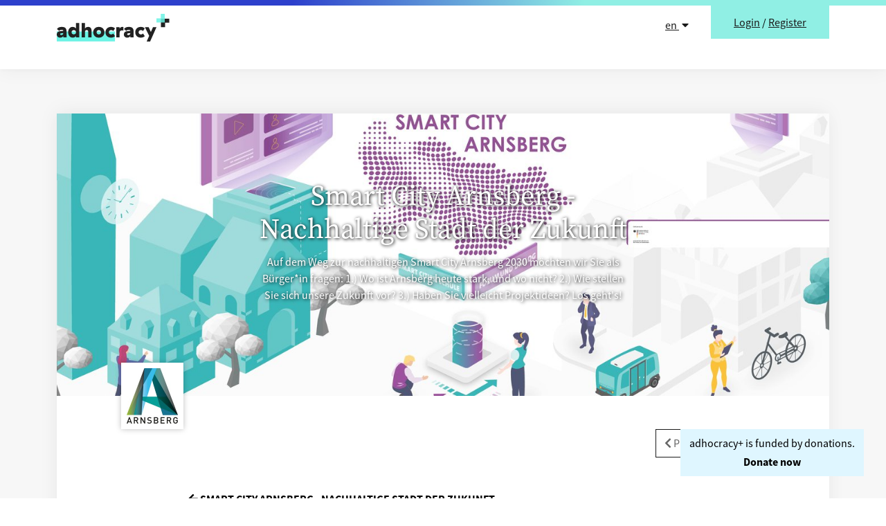

--- FILE ---
content_type: text/html; charset=utf-8
request_url: https://beteiligung.arnsberg.de/projects/module/priorisierung-36/?ordering=-positive_rating_count&category=943
body_size: 6722
content:
<!DOCTYPE html>



<html lang="en">
<head>
    <meta charset="utf-8" />
    <meta http-equiv="X-UA-Compatible" content="IE=edge" />
    <title>Smart City Arnsberg - Nachhaltige Stadt der Zukunft &mdash; adhocracy+/Stadt Arnsberg</title>
    <link rel="icon" type="image/png" sizes="32x32" href="/static/images/favicon-32x32.99db7ec3dc3d.png">
    <link rel="icon" type="image/png" sizes="96x96" href="/static/images/favicon-96x96.3a62a1b87f76.png">
    <link rel="icon" type="image/png" sizes="16x16" href="/static/images/favicon-16x16.95e4cdddc1bd.png">
    
  
        
    
    <link rel="stylesheet" href="/static/dsgvo_video_embed.6fab0e4c317d.css" />


    
    <meta name="twitter:card" content="summary">
    <meta name="twitter:title" content="adhocracy+/Stadt Arnsberg">
    <meta name="linkedin:title" content="adhocracy+/Stadt Arnsberg">
    <meta property="og:url" content="https://beteiligung.arnsberg.de/stadt-arnsberg/projects/module/priorisierung-36/?ordering=-positive_rating_count&amp;category=943">
    <meta property="og:title" content="adhocracy+/Stadt Arnsberg">
    

    

<meta name="twitter:image" content="https://aplus-media.liqd.net/projects/backgrounds/210312_SmrtCty_Beteiligung_Header_12.jpg.1500x500_q85_crop-smart.jpg">
<meta name="linkedin:image" content="https://aplus-media.liqd.net/projects/backgrounds/210312_SmrtCty_Beteiligung_Header_12.jpg.1500x500_q85_crop-smart.jpg">
<meta property="og:image" content="https://aplus-media.liqd.net/projects/backgrounds/210312_SmrtCty_Beteiligung_Header_12.jpg.1500x500_q85_crop-smart.jpg">
<meta property="og:image:width" content="1500">
<meta property="og:image:height" content="500">



    

<meta name="twitter:description" content="2.) Arnsberg 2030: Welchen AUSSAGEN stimmen Sie zu?">
<meta name="linkedin:description" content="2.) Arnsberg 2030: Welchen AUSSAGEN stimmen Sie zu?">
<meta property="og:description" content="2.) Arnsberg 2030: Welchen AUSSAGEN stimmen Sie zu?">



    <link rel="stylesheet" type="text/css" href="/static/adhocracy4.b999c2d4a65f.css" />
    <script src="/jsi18n/"></script>
    <script src="/static/adhocracy4.1c4a8066f46f.js"></script>
    <meta name="viewport" content="width=device-width" />

    
  
        
    
    <script type="text/javascript" src="/static/dsgvo_video_embed.02fade6511db.js"></script>

    
     <!-- Matomo -->
<script type="text/javascript">
  var _paq = window._paq = window._paq || [];
  /* tracker methods like "setCustomDimension" should be called before "trackPageView" */

  _paq.push(['disableCookies']);

  _paq.push(['trackPageView']);
  _paq.push(['enableLinkTracking']);
  (function() {
    var u="https://stats.adhocracy.plus/";
    _paq.push(['setTrackerUrl', u+'matomo.php']);
    _paq.push(['setSiteId', '32']);
    var d=document, g=d.createElement('script'), s=d.getElementsByTagName('script')[0];
    g.type='text/javascript'; g.async=true; g.src=u+'matomo.js'; s.parentNode.insertBefore(g,s);
  })();
</script>
<!-- End Matomo Code -->
 
</head>
<body>
    
        <a href="#main" class="visually-hidden-focusable">Skip to content </a>

        
        


<header class="header-upper" aria-label="Header">
    <div class="u-page-ribbon"></div>

    <nav class="navbar navbar-expand-md">
        <div class="container position-relative">
            <a class="navbar-brand header-upper__brand" href="/">
                <img src="/static/images/logo.svg" alt="adhocracy+" class="header-upper__brand-img" />
            </a>

            <ul class="header-upper__nav navbar-nav ms-auto">
                <li class="nav-item header-upper__lang">
                    

<div class="dropdown ">
    
    <a class="dropdown-toggle"
      href="#"
      id="navbarDropdown"
      role="button"
      aria-label="Language selector, 
      
        
          English
        
      
        
      
       selected"
      data-bs-toggle="dropdown"
      aria-haspopup="true"
      aria-expanded="false">
      en
      <i class="fa fa-caret-down ps-1" aria-hidden="true"></i>
    </a>
    <div class="dropdown-menu dropdown-menu-end" aria-labelledby="navbarDropdown">
      
          
          
    
          
          
            <form action="/i18n/setlang/" method="post">
                <input type="hidden" name="csrfmiddlewaretoken" value="AZKT0oALPSLrPePNjOXHLXx2bgqG3gYmWqzj8RJTkrNQsZieH8Q3a3TQDgb5fR6H">
                <input name="next" type="hidden" value="" />
                <input name="language" type="hidden" value="de">
                <button class="dropdown-item" role="button" type="submit" aria-label="select German">
                    Deutsch
                </button>
            </form>
        
    
    </div>
</div>

                </li>

                <li class="nav-item header-upper__user" >
                    

        <div class="btn btn--secondary-filled btn--huge btn--attached-top">
            <span class="navi__item"><a href="/accounts/login/?next=/stadt-arnsberg/projects/module/priorisierung-36/?ordering=-positive_rating_count&amp;category=943">Login</a></span>
            <span class="d-none d-md-inline">/</span>
            <span class="navi__item"><a href="/accounts/signup/?next=/stadt-arnsberg/projects/module/priorisierung-36/?ordering=-positive_rating_count&amp;category=943">Register</a></span>
        </div>
    </div>


                </li>
            </ul>
        </div>
    </nav>
</header>

        
        <div class="min-height__wrapper d-flex flex-column">
        <main id="main" class="flex-fill">
            

            
    
    


            
                
<div class="u-bg-light py-5">
    <div class="container">
      <div class="col-12 container--shadow">
        <div class="project-header project-header--image" style="
                       background-image: url(https://aplus-media.liqd.net/projects/backgrounds/210312_SmrtCty_Beteiligung_Header_12.jpg.1500x500_q85_crop-smart.jpg);
                       ">
            <div class="container">
                <div class="row mb-5">
                    <div class="col-md-8 col-lg-6 offset-md-2 offset-lg-3">
                        <h1 class="project-header__title">Smart City Arnsberg - Nachhaltige Stadt der Zukunft</h1>
                        <p class="project-header__description">Auf dem Weg zur nachhaltigen Smart City Arnsberg 2030 möchten wir Sie als Bürger*in fragen: 1.) Wo ist Arnsberg heute stark, und wo nicht? 2.) Wie stellen Sie sich unsere Zukunft vor? 3.) Haben Sie vielleicht Projektideen? Los geht&#x27;s!</p>
                        
                    </div>
                </div>
            </div>
            
            


<div class="header-lower__position">
    <div class="col-md-10 offset-md-1 ps-3 ps-md-0">
        <nav class="header-lower__nav">

            
              
                <a href="/" class="header-lower__logo-box" rel="home">
                    <img src="https://aplus-media.liqd.net/organisations/logos/Arnsberg_RGB_KkqpXas.jpg.0x160_q85.jpg" height="80" alt="Stadt Arnsberg" class="header-lower__logo-img" />
                </a>
            

            

            
        </nav>
    </div>
</div>

<!-- mobile navigation  -->


        </div>
        
            
                <div class="my-5 pt-3 pt-sm-0 me-md-3 d-flex justify-content-center justify-content-sm-end">
                
                    <a class="btn btn--light text-muted" href="/projects/module/debatte-19/">
                        <i class="fa fa-chevron-left" aria-hidden="true"></i>
                        <span>Previous</span>
                    </a>
                
                    <span class="my-2 mx-3">2 of 3</span>
                
                    <a class="btn btn--light text-muted" href="/projects/module/brainstorming-144/">
                        <span>Next</span>
                        <i class="fa fa-chevron-right" aria-hidden="true"></i></a>
                
                </div>
            
        
        <div class="row">
            <div class="col-md-8 offset-md-2">
                <nav class="breadcrumbs u-spacer-bottom-double" aria-label="breadcrumbs">
                    <ul>
                        <li>
                            <a href="/projects/smart-city-arnsberg-2030-nachhaltige-stadt-der-z-2/?initialSlide=0#timeline-carousel">
                                <i class="fa fa-arrow-left" aria-hidden="true"></i>
                                Smart City Arnsberg - Nachhaltige Stadt der Zukunft
                            </a>
                        </li>
                    </ul>
                </nav>
            </div>
        </div>
        
    
        <section class="row">
            <div class="col-md-8 offset-md-2 mb-3">
                <header>
                    <h2>2.) Arnsberg 2030: Welchen AUSSAGEN stimmen Sie zu?</h2>
                </header>
                



                <p>Blick in die ZUKUNFT: Sagen Sie uns, wo wir als Smart City in 10 Jahren stehen!

Stimmen Sie mit den folgenden Aussagen darüber ab, wo die Reise hingehen soll! Was ist Ihnen besonders wichtig? Klicken Sie auf die Aussagen! Wählen und gewichten Sie damit Ihre Favoriten!</p>
            </div>
        </section>
    


        
            
                
                <div class="row">
                    <div class="col-md-8 offset-md-2 mb-3">
                        <strong>
                            Participation is not possible at the moment.
                            
                                
                                It ended on <time  datetime="2021-04-11T23:59:00+02:00">April 11, 2021, 11:59 p.m.</time>.
                            
                        </strong>
                    </div>
                </div>
                
                
                <div class="row mb-4">
                    <div class="col-md-10 col-lg-8 offset-md-1 offset-lg-2">
                        
                            
                            <div class="phase-info__item  u-no-border ">
                                <div class="fw-bold">
                                    
                                        &quot;DIE NACHHALTIGE SMART CITY ARNSBERG 2030 ...&quot;
                                    
                                </div>
                                <div class="phase-info__item__subtitle">
                                    <time  datetime="2021-03-08T17:00:00+01:00">March 8, 2021, 5 p.m.</time>
                                    &ndash; <time  datetime="2021-04-11T23:59:00+02:00">April 11, 2021, 11:59 p.m.</time>
                                </div>
                                <div class="phase-info__item__description">
                                    Hinweis: mit den Schaltflächen (^) gewichten Sie, mit (°) schreiben Sie uns einen Kommentar.
                                </div>
                            </div>
                            
                        
                    </div>
                </div>
                
            
        

        

        <div>
            <div class="row">
                <div class="col-md-6 col-lg-4 offset-md-3 offset-lg-4">
                
                </div>
            </div>
        </div>
        
    <div class="l-top-overlap" id="index">
        <div class="row">
            <div class="col-md-10 col-lg-8 offset-md-1 offset-lg-2">
                

<div class="filter-bar__spaced" role="group" aria-label="Filter bar ">
    
        
        <div class="me-sm-1 mt-2">
            

<form class="input-group" method="get">
    <input class="form-control" type="search" name="search" placeholder="Search" value="" />
    
        
            <input type="hidden" name="ordering" value="-positive_rating_count" />
        
    
        
            <input type="hidden" name="category" value="943" />
        
    
    <button class="btn btn--light" type="submit" title="Search">
        <i class="fa fa-search" aria-label="Search"></i>
    </button>
</form>

        </div>
        
    
        
        <div class="me-sm-1 mt-2">
            <div class="dropdown " >
    <button
        type="button"
        class="dropdown-toggle btn btn--light btn--select"
        data-bs-toggle="dropdown"
        data-flip="false"
        aria-haspopup="true"
        aria-expanded="false"
        id="id_category"
    >
        Category: <span class="dropdown-item__label">gesund &amp; bewegt</span>
        <i class="fa fa-caret-down" aria-hidden="true"></i>
    </button>
    <ul aria-labelledby="id_category" class="dropdown-menu">
<li><a href="?ordering=-positive_rating_count&category=">All</a></li>
<li><a href="?ordering=-positive_rating_count&category=936"><span class="dropdown-item__label">bürgernah &amp; gemeinsam stark</span></a></li>
<li><a href="?ordering=-positive_rating_count&category=937"><span class="dropdown-item__label">bildungsbegeistert &amp; neugierig</span></a></li>
<li><a href="?ordering=-positive_rating_count&category=938"><span class="dropdown-item__label">produktiv &amp; innovativ</span></a></li>
<li><a href="?ordering=-positive_rating_count&category=942"><span class="dropdown-item__label">klimaneutral &amp; umweltfreundlich</span></a></li>
<li><a class="selected" href="?ordering=-positive_rating_count&category=943"><span class="dropdown-item__label">gesund &amp; bewegt</span></a></li>
<li><a href="?ordering=-positive_rating_count&category=944"><span class="dropdown-item__label">mobil &amp; vernetzt</span></a></li>
<li><a href="?ordering=-positive_rating_count&category=945"><span class="dropdown-item__label">lebenswert &amp; liebenswert</span></a></li>
</ul>
</div>

        </div>
        
    
        
    

    <div class="ms-sm-auto mt-2">
        <div class="dropdown dropdown-menu-end" >
    <button
        type="button"
        class="dropdown-toggle btn btn--light btn--select"
        data-bs-toggle="dropdown"
        data-flip="false"
        aria-haspopup="true"
        aria-expanded="false"
        id="id_ordering"
    >
        Ordering: Most popular
        <i class="fa fa-caret-down" aria-hidden="true"></i>
    </button>
    <ul aria-labelledby="id_ordering" class="dropdown-menu">
<li><a href="?ordering=name&category=943#index">Alphabetical</a></li>
<li><a class="selected" href="?ordering=-positive_rating_count&category=943#index">Most popular</a></li>
<li><a href="?ordering=-comment_count&category=943#index">Most commented</a></li>
</ul>
</div>

    </div>
</div>

            </div>
        </div>
    </div>
    <div class="bg--light">
        <div class="row">
            <div class="col-md-10 col-lg-8 offset-md-1 offset-lg-2">
                <ul class="u-list-reset">
                    
                        Nothing to show
                    
                </ul>

                



            </div>
        </div>
    </div>

        
            
                <div class="row">
                    <div class="col-md-10 offset-md-1 col-lg-8 offset-lg-2">
                        <h3 class="tile__list-header">More questions from this online participation</h3>
                        <ul class="l-tiles-3">
                            
                                
                                    

<li class="tile tile--vertical">
    <a class="tile__link" aria-labelledby="tile-title-1254" href="/projects/module/debatte-19/">
        <h3 class="visually-hidden" id="tile-title-1254">
            1.) Arnsberg heute:  STÄRKEN &amp; SCHWÄCHEN
        </h3>
    </a>
    

    <div class="tile__body tile__body--status">
        <h3 class="tile__title" id="tile-title-1254">
            1.) Arnsberg heute:  STÄRKEN &amp; SCHWÄCHEN
        </h3>
        
            
            <p class="tile__extra-info">
                <img class="tile__module-icon" aria-hidden="true" src="/static/images/icon-db.fd33ef93261d.svg" />
                <span class="visually-hidden">Type of participation: </span>
                <span class="u-capitalise">debate</span>
            </p>
            
            <div class="tile__extra-info">
                <i class="far fa-comment" aria-hidden="true"></i>
                
                76 Contributions
            </div>
        

        
        <div class="status-item status-bar__past">
            Participation ended. Read result.
        </div>
        
    </div>
</li>

                                
                            
                                
                            
                                
                                    

<li class="tile tile--vertical">
    <a class="tile__link" aria-labelledby="tile-title-1257" href="/projects/module/brainstorming-144/">
        <h3 class="visually-hidden" id="tile-title-1257">
            3.) Arnsberg 2030: Wir suchen Ihre PROJEKT-IDEEN!
        </h3>
    </a>
    

    <div class="tile__body tile__body--status">
        <h3 class="tile__title" id="tile-title-1257">
            3.) Arnsberg 2030: Wir suchen Ihre PROJEKT-IDEEN!
        </h3>
        
            
            <p class="tile__extra-info">
                <img class="tile__module-icon" aria-hidden="true" src="/static/images/icon-bs.06a4aae6a8fa.svg" />
                <span class="visually-hidden">Type of participation: </span>
                <span class="u-capitalise">brainstorming</span>
            </p>
            
            <div class="tile__extra-info">
                <i class="far fa-comment" aria-hidden="true"></i>
                
                71 Contributions
            </div>
        

        
        <div class="status-item status-bar__past">
            Participation ended. Read result.
        </div>
        
    </div>
</li>

                                
                            
                        </ul>
                    </div>
                </div>
            
        
        


<div class="footer__upper col-md-10 offset-md-1 py-5">
    <div class="d-flex justify-content-center footer-upper__text">
        <span>Responsible for the content of this page:</span>
    </div>

    <nav class="navbar navbar-expand-lg justify-content-center">
        <ul class="navbar-nav footer-upper__navbar-nav">
            <li class="nav-item">
                
                <a href="/" class="navi-link">Stadt Arnsberg</a>
            </li>
            <li class="nav-item">
                
                <a href="/imprint/" class="navi-link">Imprint</a>
            </li>
            <li class="nav-item">
                
                <a href="/data-protection/" class="navi-link">Data protection policy</a>
            </li>
            <li class="nav-item">
                
                <a href="/terms-of-use/" class="navi-link">Terms of use</a>
            </li>
            
            <li class="nav-item">
                
                <a href="/netiquette/" class="navi-link">Netiquette</a>
            </li>
            
        </ul>
    </nav>
</div>

        </div>
    </div>
</div>

            
        </main>

        
        
        


<footer class="footer pt-3 pt-sm-4 footer__margin-for-banner">
    
    <div class="container">
        <div class="row mt-3 mb-2 justify-content-lg-center">
            <div class="col-lg-6">
                <p class="footer__description">
                    <a href="/">adhocracy+</a> is a platform provided by <a href="https://liqd.net/de/">Liquid Democracy e.V.</a> in Berlin. Only the respective operator of the offer is responsible for the editorial content.
                </p>
            </div>
            <div class="col-lg-6">
                <div class="row">
                
                
                <div class="col-sm-6 d-flex flex-column mt-4 mt-sm-0">
                    <a class="btn btn--transparent footer__info-btn" href="https://github.com/liqd/adhocracy-plus">Open Source</a>
                </div>
                
                </div>
            </div>
        </div>
        <div class="row">

            <div class="col-12 col-md-8 col-xl-10">
                <nav class="navi p-0">
                    <ul class="navi__list mb-2 d-sm-flex flex-wrap">
                        <li class="navi__item footer__link">
                          2020 Liquid Democracy
                        </li>
                        
                        <li class="navi__item footer__link">
                            <a href="/info/impressum/" class="navi__link">Imprint</a>
                        </li>
                        
                        
                        <li class="navi__item footer__link">
                            <a href="/info/nutzungsbedingungen/" class="navi__link">Terms of use</a>
                        </li>
                        
                        
                        <li class="navi__item footer__link">
                            <a href="/info/datenschutz/" class="navi__link">Data protection policy</a>
                        </li>
                        
                        
                        <li class="navi__item footer__link">
                            <a href="/info/code-of-conduct/" class="navi__link">Netiquette</a>
                        </li>
                        
                        
                        <li class="navi__item footer__link">
                            <a href="/info/contact/" class="navi__link">Contact</a>
                        </li>
                        
                        
                        <li class="navi__item footer__link">
                            <a href="https://adhocracy.plus/info/manual/" class="navi__link">Help Center</a>
                        </li>
                        
                    </ul>
                </nav>
            </div>
        </div>
    </div>
    
</footer>
<div class="u-page-ribbon"></div>

        

        
        
        
        <div class="donation-banner">
            <a href="https://adhocracy.plus/info/support/"  class="btn  btn--bg-tertiary ">
                <span class="d-none d-md-block">
                    adhocracy+ is funded by donations.
                    <br>
                    <b>Donate now</b>
                </span>
                <span class="d-md-none">
                    <b>Donate now to adhocracy+</b>
                </span>
            </a>
        </div>
        
        
        
    </div>
</body>
</html>


--- FILE ---
content_type: image/svg+xml
request_url: https://beteiligung.arnsberg.de/static/images/icon-bs.06a4aae6a8fa.svg
body_size: 1145
content:
<?xml version="1.0" encoding="utf-8"?>
<!-- Generator: Adobe Illustrator 27.0.1, SVG Export Plug-In . SVG Version: 6.00 Build 0)  -->
<svg version="1.1" id="Layer_1" xmlns="http://www.w3.org/2000/svg" xmlns:xlink="http://www.w3.org/1999/xlink" x="0px" y="0px"
	 viewBox="0 0 24 24" style="enable-background:new 0 0 24 24;" xml:space="preserve">
<style type="text/css">
	.st0{fill-rule:evenodd;clip-rule:evenodd;fill:#666666;}
	.st1{fill:#666666;}
</style>
<g>
	<path id="Combined-Shape_00000028290789690567537500000000133472502561875611_" class="st0" d="M24,15.3c0,0.7-0.8,0.8-1.3,0.8
		c0,0-0.1,0-0.1,0c0,0,0,0,0,0c0.2,0.2,0.5,0.5,0.4,0.9c-0.1,0.3-0.2,0.4-0.4,0.5c0.1,0.2,0.2,0.4,0.2,0.7c-0.1,0.4-0.5,0.5-0.8,0.6
		c0,0,0,0,0,0c0.1,0.5,0.4,1.4-0.3,1.9c-0.6,0.5-2,0.5-3.7,0.5c-0.1,0-0.2,0-0.2,0c-0.3,0.6-1.1,2.3-2.5,2.5c-0.1,0-0.3,0-0.4,0
		c-0.8,0-1.9-0.3-3-0.7c-1,0.5-2.1,0.7-3,0.7c-0.2,0-0.3,0-0.4,0c-1.4-0.2-2.2-1.8-2.5-2.5c-0.1,0-0.2,0-0.2,0c-1.7,0-3.1,0-3.7-0.5
		c-0.7-0.5-0.4-1.4-0.3-1.9c0,0,0,0,0,0c-0.2-0.1-0.6-0.2-0.8-0.6c-0.1-0.2,0-0.5,0.2-0.7C1.2,17.4,1,17.2,1,17
		c-0.1-0.4,0.2-0.7,0.4-0.9c0,0,0,0,0,0c0,0-0.1,0-0.1,0C0.8,16,0,16,0,15.3c0-0.4,0.4-1.1,1-2.1c0.3-0.5,0.8-1.3,0.8-1.5
		c0-4.1,1.9-6.9,5.1-7.5c2-0.4,4.7-0.1,5.1,0c0.4-0.1,3-0.4,5.1,0c3.2,0.6,5.1,3.4,5.1,7.5c0,0.2,0.5,1,0.8,1.5
		C23.6,14.2,24,14.9,24,15.3z M21.8,15.9c0-0.4,0.5-0.5,0.9-0.5c0.2,0,0.6-0.1,0.7-0.1c0-0.2-0.6-1.2-0.9-1.7
		c-0.6-1-0.9-1.5-0.9-1.9c0-5.4-3.2-6.6-4.5-6.9c-0.8-0.2-1.8-0.2-2.7-0.2c2.3,1.1,3,3.7,3,5.1c0,1.8-0.7,3.1-1.4,4.3
		c-0.6,1.1-1.2,2.2-1.2,3.6c0,0.7-0.2,1-0.4,1.2c0.1,0.2,0.3,0.6,0.3,1.1c0,0.7-0.4,1.4-1,2c-0.3,0.2-0.5,0.4-0.8,0.6
		c0.9,0.4,1.9,0.5,2.5,0.4c1.1-0.1,1.8-1.7,2-2.2c0-0.1,0.2-0.2,0.3-0.2c0.1,0,0.3,0,0.5,0c1.1,0,2.8,0,3.3-0.3
		c0.3-0.2,0.2-0.7,0-1.2c-0.1-0.2-0.1-0.3-0.1-0.4c0-0.4,0.4-0.4,0.5-0.5c0.2,0,0.3-0.1,0.3-0.1c0-0.1-0.2-0.3-0.3-0.4
		c-0.1-0.1-0.2-0.2-0.1-0.4c0-0.1,0.1-0.2,0.3-0.2c0.2,0,0.4-0.1,0.4-0.2c0-0.1-0.2-0.2-0.2-0.3C22,16.4,21.8,16.2,21.8,15.9z
		 M8.7,22.9c0.6,0.1,1.6-0.1,2.5-0.4c-0.3-0.2-0.6-0.4-0.8-0.6c-0.7-0.6-1-1.3-1-2c0-0.5,0.2-0.9,0.3-1.1c-0.2-0.2-0.4-0.6-0.4-1.2
		c0-1.5-0.6-2.5-1.2-3.6c-0.7-1.2-1.4-2.4-1.4-4.3c0-1.4,0.8-4,3.1-5.1c-0.9,0-1.8,0-2.7,0.2c-1.4,0.3-4.5,1.5-4.5,6.9
		c0,0.4-0.3,0.9-0.9,1.9c-0.4,0.6-0.9,1.5-0.9,1.7c0.1,0.1,0.5,0.1,0.7,0.1c0.4,0,0.9,0.1,0.9,0.5c0,0.3-0.2,0.5-0.4,0.7
		c-0.1,0.1-0.2,0.2-0.2,0.3C1.6,16.9,1.8,17,2,17c0.1,0,0.2,0.1,0.3,0.2c0,0.1,0,0.3-0.1,0.4C2,17.7,1.8,17.9,1.8,18
		c0,0.1,0.2,0.1,0.3,0.1c0.2,0,0.5,0.1,0.5,0.5c0,0.1,0,0.2-0.1,0.4c-0.1,0.5-0.3,1,0,1.2c0.5,0.4,2.2,0.4,3.3,0.3
		c0.2,0,0.3,0,0.5,0c0.1,0,0.3,0.1,0.3,0.2C6.7,20.7,7.4,22.8,8.7,22.9z M13.8,18.4c0.1,0,0.3-0.1,0.3-0.8c0-1.6,0.7-2.8,1.3-3.9
		c0.7-1.2,1.3-2.3,1.3-3.9c0-1.6-1.1-4.9-4.7-4.9S7.3,8.1,7.3,9.7c0,1.7,0.6,2.8,1.3,3.9c0.6,1.1,1.3,2.3,1.3,3.9
		c0,0.6,0.3,0.8,0.3,0.8H12H13.8z M12,19h-1.7c-0.1,0.1-0.3,0.4-0.3,0.9c0,0.5,0.3,1,0.8,1.5c0.3,0.3,0.7,0.6,1.2,0.8
		c0.4-0.2,0.8-0.5,1.2-0.8c0.5-0.5,0.8-1,0.8-1.5c0-0.4-0.2-0.7-0.3-0.9H12z M11.9,3.2c-0.2,0-0.3-0.1-0.3-0.3V0.7
		c0-0.2,0.1-0.3,0.3-0.3c0.2,0,0.3,0.1,0.3,0.3v2.2C12.2,3,12.1,3.2,11.9,3.2z M8.7,2.9L7.9,1.4C7.8,1.3,7.9,1.1,8,1
		c0.2-0.1,0.4,0,0.4,0.1l0.8,1.5c0.1,0.2,0,0.4-0.1,0.4c0,0-0.1,0-0.2,0C8.8,3.1,8.7,3,8.7,2.9z M14.7,3c-0.2-0.1-0.2-0.3-0.1-0.4
		l0.8-1.5C15.4,1,15.6,0.9,15.8,1c0.2,0.1,0.2,0.3,0.1,0.4l-0.8,1.5C15,3,14.9,3.1,14.8,3.1C14.8,3.1,14.7,3.1,14.7,3z M10.9,6.1
		c0.2-0.1,0.4,0,0.4,0.2c0.1,0.2,0,0.4-0.2,0.4c-0.3,0.1-0.6,0.3-0.9,0.6c-0.1,0.1-0.1,0.1-0.2,0.1c-0.1,0-0.2,0-0.2-0.1
		c-0.1-0.1-0.1-0.3,0-0.5C10.1,6.5,10.5,6.3,10.9,6.1z M9.3,7.9C9.4,8,9.5,8.2,9.4,8.4C9,9.3,9,10.2,9,10.2c0,0.2-0.1,0.3-0.3,0.3h0
		c-0.2,0-0.3-0.1-0.3-0.3c0,0,0-1.1,0.5-2.1C8.9,7.9,9.1,7.9,9.3,7.9z"/>
</g>
</svg>


--- FILE ---
content_type: image/svg+xml
request_url: https://beteiligung.arnsberg.de/static/images/icon-db.fd33ef93261d.svg
body_size: 418
content:
<?xml version="1.0" encoding="utf-8"?>
<!-- Generator: Adobe Illustrator 27.0.1, SVG Export Plug-In . SVG Version: 6.00 Build 0)  -->
<svg version="1.1" id="Layer_1" xmlns="http://www.w3.org/2000/svg" xmlns:xlink="http://www.w3.org/1999/xlink" x="0px" y="0px"
	 viewBox="0 0 24 24" style="enable-background:new 0 0 24 24;" xml:space="preserve">
<style type="text/css">
	.st0{fill-rule:evenodd;clip-rule:evenodd;fill:#666666;}
	.st1{fill:#666666;}
</style>
<g>
	<g>
		<g>
			<path class="st1" d="M17.8,16.5c0,0-0.1,0-0.1,0c-0.1-0.1-0.2-0.2-0.2-0.3V15h-3.4c-0.2,0-0.3-0.1-0.3-0.3c0-0.2,0.1-0.3,0.3-0.3
				h3.7c0.2,0,0.3,0.1,0.3,0.3v0.8l1.3-1.1c0.1-0.1,0.1-0.1,0.2-0.1h2.6c0.6,0,1-0.5,1-1V4.6c0-0.6-0.5-1-1-1h-11c-0.6,0-1,0.5-1,1
				v3.2c0,0.2-0.1,0.3-0.3,0.3C9.7,8.1,9.6,8,9.6,7.8V4.6c0-0.9,0.8-1.7,1.7-1.7h11c0.9,0,1.7,0.8,1.7,1.7v8.7
				c0,0.9-0.8,1.7-1.7,1.7h-2.5L18,16.5C18,16.5,17.9,16.5,17.8,16.5z"/>
		</g>
	</g>
	<g>
		<path class="st1" d="M6.2,21.1c-0.1,0-0.2,0-0.2-0.1l-1.7-1.5H1.7c-0.9,0-1.7-0.8-1.7-1.7V9.2c0-0.9,0.8-1.7,1.7-1.7h11
			c0.9,0,1.7,0.8,1.7,1.7v8.7c0,0.9-0.8,1.7-1.7,1.7H6.5v1.2c0,0.1-0.1,0.2-0.2,0.3C6.3,21.1,6.2,21.1,6.2,21.1z M1.7,8.1
			c-0.6,0-1,0.5-1,1v8.7c0,0.6,0.5,1,1,1h2.6c0.1,0,0.2,0,0.2,0.1l1.3,1.1v-0.8c0-0.2,0.1-0.3,0.3-0.3h6.5c0.6,0,1-0.5,1-1V9.2
			c0-0.6-0.5-1-1-1H1.7z"/>
	</g>
	<g>
		<g>
			<circle class="st1" cx="10.9" cy="13.5" r="0.6"/>
		</g>
		<g>
			<circle class="st1" cx="7.2" cy="13.5" r="0.6"/>
		</g>
		<g>
			<circle class="st1" cx="3.5" cy="13.5" r="0.6"/>
		</g>
	</g>
</g>
</svg>
